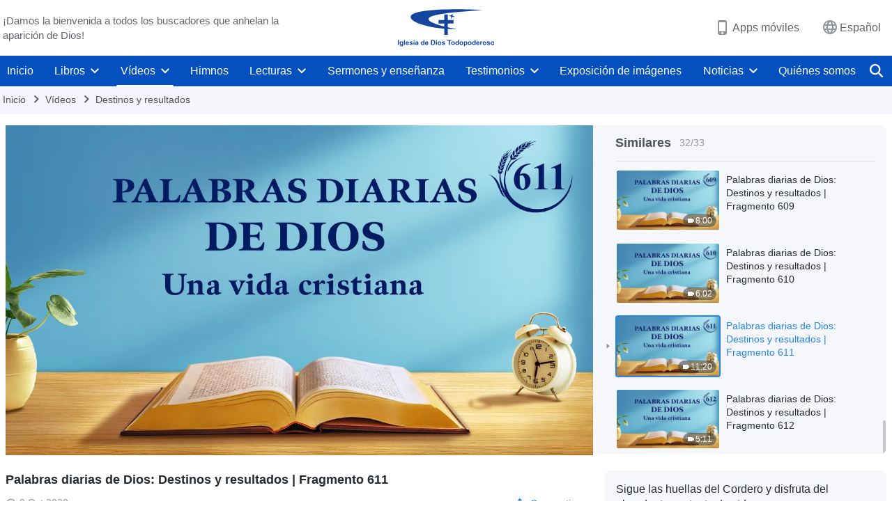

--- FILE ---
content_type: text/html; charset=UTF-8
request_url: https://es.godfootsteps.org/wp-admin/admin-ajax.php?action=gp_home_ajax&page_name=page-videos&taxonomy=video-category&page_method=get_similar_videos_data&category_slug=destinations-and-outcomes&post_name=destinations-and-outcomes-excerpt-611&security=d2b951e426
body_size: 1010
content:
{"info":{"res_total":33,"res_offset":0,"page_no":1,"page_size":99999,"page_total":1},"data":[{"slug":"destinations-and-outcomes-excerpt-580","title":"Palabras diarias de Dios: Destinos y resultados | Fragmento 580","date":"15 Sep 2020","link":"https:\/\/es.godfootsteps.org\/videos\/destinations-and-outcomes-excerpt-580.html","duration":"3:54","videoId":"X2BIOX-cLRY","platform":"YouTube","image":"https:\/\/i.ytimg.com\/vi\/X2BIOX-cLRY\/mqdefault.jpg","image_webp":"https:\/\/i.ytimg.com\/vi_webp\/X2BIOX-cLRY\/mqdefault.webp","alt":"Palabras diarias de Dios: Destinos y resultados | Fragmento 580","active":0},{"slug":"destinations-and-outcomes-excerpt-581-2","title":"Palabras diarias de Dios: Destinos y resultados | Fragmento 581","date":"3 Abr 2021","link":"https:\/\/es.godfootsteps.org\/videos\/destinations-and-outcomes-excerpt-581-2.html","duration":"3:59","videoId":"iwvsxu_641M","platform":"YouTube","image":"https:\/\/i.ytimg.com\/vi\/iwvsxu_641M\/mqdefault.jpg","image_webp":"https:\/\/i.ytimg.com\/vi_webp\/iwvsxu_641M\/mqdefault.webp","alt":"Palabras diarias de Dios: Destinos y resultados | Fragmento 581","active":0},{"slug":"destinations-and-outcomes-excerpt-582-2","title":"Palabras diarias de Dios: Destinos y resultados | Fragmento 582","date":"10 Abr 2021","link":"https:\/\/es.godfootsteps.org\/videos\/destinations-and-outcomes-excerpt-582-2.html","duration":"2:55","videoId":"Lmh51-Eb26s","platform":"YouTube","image":"https:\/\/i.ytimg.com\/vi\/Lmh51-Eb26s\/mqdefault.jpg","image_webp":"https:\/\/i.ytimg.com\/vi_webp\/Lmh51-Eb26s\/mqdefault.webp","alt":"Palabras diarias de Dios: Destinos y resultados | Fragmento 582","active":0},{"slug":"destinations-and-outcomes-excerpt-583","title":"Palabras diarias de Dios: Destinos y resultados | Fragmento 583","date":"18 Sep 2020","link":"https:\/\/es.godfootsteps.org\/videos\/destinations-and-outcomes-excerpt-583.html","duration":"9:42","videoId":"krk0iflkWX0","platform":"YouTube","image":"https:\/\/i.ytimg.com\/vi\/krk0iflkWX0\/mqdefault.jpg","image_webp":"https:\/\/i.ytimg.com\/vi_webp\/krk0iflkWX0\/mqdefault.webp","alt":"Palabras diarias de Dios: Destinos y resultados | Fragmento 583","active":0},{"slug":"destinations-and-outcomes-excerpt-584","title":"Palabras diarias de Dios: Destinos y resultados | Fragmento 584","date":"21 Sep 2020","link":"https:\/\/es.godfootsteps.org\/videos\/destinations-and-outcomes-excerpt-584.html","duration":"9:09","videoId":"bFOSeTEcgH8","platform":"YouTube","image":"https:\/\/i.ytimg.com\/vi\/bFOSeTEcgH8\/mqdefault.jpg","image_webp":"https:\/\/i.ytimg.com\/vi_webp\/bFOSeTEcgH8\/mqdefault.webp","alt":"Palabras diarias de Dios: Destinos y resultados | Fragmento 584","active":0},{"slug":"destinations-and-outcomes-excerpt-585-2","title":"Palabras diarias de Dios: Destinos y resultados | Fragmento 585","date":"10 Abr 2021","link":"https:\/\/es.godfootsteps.org\/videos\/destinations-and-outcomes-excerpt-585-2.html","duration":"6:51","videoId":"4WckCqhwJ3U","platform":"YouTube","image":"https:\/\/i.ytimg.com\/vi\/4WckCqhwJ3U\/mqdefault.jpg","image_webp":"https:\/\/i.ytimg.com\/vi_webp\/4WckCqhwJ3U\/mqdefault.webp","alt":"Palabras diarias de Dios: Destinos y resultados | Fragmento 585","active":0},{"slug":"destinations-and-outcomes-586","title":"Palabras diarias de Dios: Destinos y resultados | Fragmento 586","date":"4 Ago 2020","link":"https:\/\/es.godfootsteps.org\/videos\/destinations-and-outcomes-586.html","duration":"5:51","videoId":"tSUEiUtgZKA","platform":"YouTube","image":"https:\/\/i.ytimg.com\/vi\/tSUEiUtgZKA\/mqdefault.jpg","image_webp":"https:\/\/i.ytimg.com\/vi_webp\/tSUEiUtgZKA\/mqdefault.webp","alt":"Palabras diarias de Dios: Destinos y resultados | Fragmento 586","active":0},{"slug":"destinations-and-outcomes-excerpt-587-2","title":"Palabras diarias de Dios: Destinos y resultados | Fragmento 587","date":"14 Abr 2021","link":"https:\/\/es.godfootsteps.org\/videos\/destinations-and-outcomes-excerpt-587-2.html","duration":"3:46","videoId":"idsdlKVAQ7k","platform":"YouTube","image":"https:\/\/i.ytimg.com\/vi\/idsdlKVAQ7k\/mqdefault.jpg","image_webp":"https:\/\/i.ytimg.com\/vi_webp\/idsdlKVAQ7k\/mqdefault.webp","alt":"Palabras diarias de Dios: Destinos y resultados | Fragmento 587","active":0},{"slug":"destinations-and-outcomes-excerpt-588","title":"Palabras diarias de Dios: Destinos y resultados | Fragmento 588","date":"24 Sep 2020","link":"https:\/\/es.godfootsteps.org\/videos\/destinations-and-outcomes-excerpt-588.html","duration":"10:10","videoId":"u6ORrYBb6AY","platform":"YouTube","image":"https:\/\/i.ytimg.com\/vi\/u6ORrYBb6AY\/mqdefault.jpg","image_webp":"https:\/\/i.ytimg.com\/vi_webp\/u6ORrYBb6AY\/mqdefault.webp","alt":"Palabras diarias de Dios: Destinos y resultados | Fragmento 588","active":0},{"slug":"destinations-and-outcomes-excerpt-589","title":"Palabras diarias de Dios: Destinos y resultados | Fragmento 589","date":"22 Jul 2020","link":"https:\/\/es.godfootsteps.org\/videos\/destinations-and-outcomes-excerpt-589.html","duration":"4:01","videoId":"eBgY6gVEjck","platform":"YouTube","image":"https:\/\/i.ytimg.com\/vi\/eBgY6gVEjck\/mqdefault.jpg","image_webp":"https:\/\/i.ytimg.com\/vi_webp\/eBgY6gVEjck\/mqdefault.webp","alt":"Palabras diarias de Dios: Destinos y resultados | Fragmento 589","active":0},{"slug":"destinations-and-outcomes-excerpt-590","title":"Palabras diarias de Dios: Destinos y resultados | Fragmento 590","date":"29 Sep 2020","link":"https:\/\/es.godfootsteps.org\/videos\/destinations-and-outcomes-excerpt-590.html","duration":"12:19","videoId":"pYfv7_VrAHY","platform":"YouTube","image":"https:\/\/i.ytimg.com\/vi\/pYfv7_VrAHY\/mqdefault.jpg","image_webp":"https:\/\/i.ytimg.com\/vi_webp\/pYfv7_VrAHY\/mqdefault.webp","alt":"Palabras diarias de Dios: Destinos y resultados | Fragmento 590","active":0},{"slug":"destinations-and-outcomes-excerpt-591","title":"Palabras diarias de Dios: Destinos y resultados | Fragmento 591","date":"25 Jul 2020","link":"https:\/\/es.godfootsteps.org\/videos\/destinations-and-outcomes-excerpt-591.html","duration":"9:08","videoId":"7VQy2dYMbIE","platform":"YouTube","image":"https:\/\/i.ytimg.com\/vi\/7VQy2dYMbIE\/mqdefault.jpg","image_webp":"https:\/\/i.ytimg.com\/vi_webp\/7VQy2dYMbIE\/mqdefault.webp","alt":"Palabras diarias de Dios: Destinos y resultados | Fragmento 591","active":0},{"slug":"destinations-and-outcomes-excerpt-592","title":"Palabras diarias de Dios: Destinos y resultados | Fragmento 592","date":"7 Oct 2020","link":"https:\/\/es.godfootsteps.org\/videos\/destinations-and-outcomes-excerpt-592.html","duration":"11:17","videoId":"pz7RqWxUlRo","platform":"YouTube","image":"https:\/\/i.ytimg.com\/vi\/pz7RqWxUlRo\/mqdefault.jpg","image_webp":"https:\/\/i.ytimg.com\/vi_webp\/pz7RqWxUlRo\/mqdefault.webp","alt":"Palabras diarias de Dios: Destinos y resultados | Fragmento 592","active":0},{"slug":"destinations-and-outcomes-excerpt-593","title":"Palabras diarias de Dios: Destinos y resultados | Fragmento 593","date":"19 Jul 2020","link":"https:\/\/es.godfootsteps.org\/videos\/destinations-and-outcomes-excerpt-593.html","duration":"7:41","videoId":"zfqVrdH60JQ","platform":"YouTube","image":"https:\/\/i.ytimg.com\/vi\/zfqVrdH60JQ\/mqdefault.jpg","image_webp":"https:\/\/i.ytimg.com\/vi_webp\/zfqVrdH60JQ\/mqdefault.webp","alt":"Palabras diarias de Dios: Destinos y resultados | Fragmento 593","active":0},{"slug":"destinations-and-outcomes-excerpt-594","title":"Palabras diarias de Dios: Destinos y resultados | Fragmento 594","date":"20 Sep 2020","link":"https:\/\/es.godfootsteps.org\/videos\/destinations-and-outcomes-excerpt-594.html","duration":"12:07","videoId":"o7BkaTl1DsA","platform":"YouTube","image":"https:\/\/i.ytimg.com\/vi\/o7BkaTl1DsA\/mqdefault.jpg","image_webp":"https:\/\/i.ytimg.com\/vi_webp\/o7BkaTl1DsA\/mqdefault.webp","alt":"Palabras diarias de Dios: Destinos y resultados | Fragmento 594","active":0},{"slug":"destinations-and-outcomes-excerpt-595","title":"Palabras diarias de Dios: Destinos y resultados | Fragmento 595","date":"21 Jul 2020","link":"https:\/\/es.godfootsteps.org\/videos\/destinations-and-outcomes-excerpt-595.html","duration":"8:19","videoId":"uJNatnPsijY","platform":"YouTube","image":"https:\/\/i.ytimg.com\/vi\/uJNatnPsijY\/mqdefault.jpg","image_webp":"https:\/\/i.ytimg.com\/vi_webp\/uJNatnPsijY\/mqdefault.webp","alt":"Palabras diarias de Dios: Destinos y resultados | Fragmento 595","active":0},{"slug":"destinations-and-outcomes-excerpt-596","title":"Palabras diarias de Dios: Destinos y resultados | Fragmento 596","date":"5 Oct 2020","link":"https:\/\/es.godfootsteps.org\/videos\/destinations-and-outcomes-excerpt-596.html","duration":"4:50","videoId":"Y4X5ybepgeU","platform":"YouTube","image":"https:\/\/i.ytimg.com\/vi\/Y4X5ybepgeU\/mqdefault.jpg","image_webp":"https:\/\/i.ytimg.com\/vi_webp\/Y4X5ybepgeU\/mqdefault.webp","alt":"Palabras diarias de Dios: Destinos y resultados | Fragmento 596","active":0},{"slug":"destinations-and-outcomes-excerpt-597","title":"Palabras diarias de Dios: Destinos y resultados | Fragmento 597","date":"28 Jul 2020","link":"https:\/\/es.godfootsteps.org\/videos\/destinations-and-outcomes-excerpt-597.html","duration":"4:16","videoId":"WWYCxDvAtsI","platform":"YouTube","image":"https:\/\/i.ytimg.com\/vi\/WWYCxDvAtsI\/mqdefault.jpg","image_webp":"https:\/\/i.ytimg.com\/vi_webp\/WWYCxDvAtsI\/mqdefault.webp","alt":"Palabras diarias de Dios: Destinos y resultados | Fragmento 597","active":0},{"slug":"destinations-and-outcomes-excerpt-598","title":"Palabras diarias de Dios: Destinos y resultados | Fragmento 598","date":"16 Jul 2020","link":"https:\/\/es.godfootsteps.org\/videos\/destinations-and-outcomes-excerpt-598.html","duration":"8:39","videoId":"sc3F5o_VeVQ","platform":"YouTube","image":"https:\/\/i.ytimg.com\/vi\/sc3F5o_VeVQ\/mqdefault.jpg","image_webp":"https:\/\/i.ytimg.com\/vi_webp\/sc3F5o_VeVQ\/mqdefault.webp","alt":"Palabras diarias de Dios: Destinos y resultados | Fragmento 598","active":0},{"slug":"destinations-and-outcomes-excerpt-599","title":"Palabras diarias de Dios: Destinos y resultados | Fragmento 599","date":"9 Ago 2020","link":"https:\/\/es.godfootsteps.org\/videos\/destinations-and-outcomes-excerpt-599.html","duration":"13:05","videoId":"kA72VRgzUXA","platform":"YouTube","image":"https:\/\/i.ytimg.com\/vi\/kA72VRgzUXA\/mqdefault.jpg","image_webp":"https:\/\/i.ytimg.com\/vi_webp\/kA72VRgzUXA\/mqdefault.webp","alt":"Palabras diarias de Dios: Destinos y resultados | Fragmento 599","active":0},{"slug":"destinations-and-outcomes-excerpt-600","title":"Palabras diarias de Dios: Destinos y resultados | Fragmento 600","date":"22 Jul 2020","link":"https:\/\/es.godfootsteps.org\/videos\/destinations-and-outcomes-excerpt-600.html","duration":"13:25","videoId":"h4q56TzGmkA","platform":"YouTube","image":"https:\/\/i.ytimg.com\/vi\/h4q56TzGmkA\/mqdefault.jpg","image_webp":"https:\/\/i.ytimg.com\/vi_webp\/h4q56TzGmkA\/mqdefault.webp","alt":"Palabras diarias de Dios: Destinos y resultados | Fragmento 600","active":0},{"slug":"destinations-and-outcomes-excerpt-601","title":"Palabras diarias de Dios: Destinos y resultados | Fragmento 601","date":"22 Sep 2020","link":"https:\/\/es.godfootsteps.org\/videos\/destinations-and-outcomes-excerpt-601.html","duration":"5:57","videoId":"0uvVEdWde4U","platform":"YouTube","image":"https:\/\/i.ytimg.com\/vi\/0uvVEdWde4U\/mqdefault.jpg","image_webp":"https:\/\/i.ytimg.com\/vi_webp\/0uvVEdWde4U\/mqdefault.webp","alt":"Palabras diarias de Dios: Destinos y resultados | Fragmento 601","active":0},{"slug":"destinations-and-outcomes-excerpt-602","title":"Palabras diarias de Dios: Destinos y resultados | Fragmento 602","date":"21 Jul 2020","link":"https:\/\/es.godfootsteps.org\/videos\/destinations-and-outcomes-excerpt-602.html","duration":"13:26","videoId":"oWzzDuxxquo","platform":"YouTube","image":"https:\/\/i.ytimg.com\/vi\/oWzzDuxxquo\/mqdefault.jpg","image_webp":"https:\/\/i.ytimg.com\/vi_webp\/oWzzDuxxquo\/mqdefault.webp","alt":"Palabras diarias de Dios: Destinos y resultados | Fragmento 602","active":0},{"slug":"destinations-and-outcomes-excerpt-603","title":"Palabras diarias de Dios: Destinos y resultados | Fragmento 603","date":"18 Sep 2020","link":"https:\/\/es.godfootsteps.org\/videos\/destinations-and-outcomes-excerpt-603.html","duration":"5:26","videoId":"Okzhs7WPEQc","platform":"YouTube","image":"https:\/\/i.ytimg.com\/vi\/Okzhs7WPEQc\/mqdefault.jpg","image_webp":"https:\/\/i.ytimg.com\/vi_webp\/Okzhs7WPEQc\/mqdefault.webp","alt":"Palabras diarias de Dios: Destinos y resultados | Fragmento 603","active":0},{"slug":"destinations-and-outcomes-excerpt-604","title":"Palabras diarias de Dios: Destinos y resultados | Fragmento 604","date":"19 Sep 2020","link":"https:\/\/es.godfootsteps.org\/videos\/destinations-and-outcomes-excerpt-604.html","duration":"5:49","videoId":"NAhzjJuovuk","platform":"YouTube","image":"https:\/\/i.ytimg.com\/vi\/NAhzjJuovuk\/mqdefault.jpg","image_webp":"https:\/\/i.ytimg.com\/vi_webp\/NAhzjJuovuk\/mqdefault.webp","alt":"Palabras diarias de Dios: Destinos y resultados | Fragmento 604","active":0},{"slug":"destinations-and-outcomes-excerpt-605","title":"Palabras diarias de Dios: Destinos y resultados | Fragmento 605","date":"15 Sep 2020","link":"https:\/\/es.godfootsteps.org\/videos\/destinations-and-outcomes-excerpt-605.html","duration":"7:42","videoId":"n00WN9wdyTE","platform":"YouTube","image":"https:\/\/i.ytimg.com\/vi\/n00WN9wdyTE\/mqdefault.jpg","image_webp":"https:\/\/i.ytimg.com\/vi_webp\/n00WN9wdyTE\/mqdefault.webp","alt":"Palabras diarias de Dios: Destinos y resultados | Fragmento 605","active":0},{"slug":"destinations-and-outcomes-excerpt-606","title":"Palabras diarias de Dios: Destinos y resultados | Fragmento 606","date":"24 Sep 2020","link":"https:\/\/es.godfootsteps.org\/videos\/destinations-and-outcomes-excerpt-606.html","duration":"7:20","videoId":"PYCjqeVEWrc","platform":"YouTube","image":"https:\/\/i.ytimg.com\/vi\/PYCjqeVEWrc\/mqdefault.jpg","image_webp":"https:\/\/i.ytimg.com\/vi_webp\/PYCjqeVEWrc\/mqdefault.webp","alt":"Palabras diarias de Dios: Destinos y resultados | Fragmento 606","active":0},{"slug":"destinations-and-outcomes-excerpt-607-2","title":"Palabras diarias de Dios: Destinos y resultados | Fragmento 607","date":"14 Abr 2021","link":"https:\/\/es.godfootsteps.org\/videos\/destinations-and-outcomes-excerpt-607-2.html","duration":"15:09","videoId":"xis6uvetFPc","platform":"YouTube","image":"https:\/\/i.ytimg.com\/vi\/xis6uvetFPc\/mqdefault.jpg","image_webp":"https:\/\/i.ytimg.com\/vi_webp\/xis6uvetFPc\/mqdefault.webp","alt":"Palabras diarias de Dios: Destinos y resultados | Fragmento 607","active":0},{"slug":"destinations-and-outcomes-excerpt-608","title":"Palabras diarias de Dios: Destinos y resultados | Fragmento 608","date":"12 Sep 2020","link":"https:\/\/es.godfootsteps.org\/videos\/destinations-and-outcomes-excerpt-608.html","duration":"4:53","videoId":"k9ufQHXBuGA","platform":"YouTube","image":"https:\/\/i.ytimg.com\/vi\/k9ufQHXBuGA\/mqdefault.jpg","image_webp":"https:\/\/i.ytimg.com\/vi_webp\/k9ufQHXBuGA\/mqdefault.webp","alt":"Palabras diarias de Dios: Destinos y resultados | Fragmento 608","active":0},{"slug":"destinations-and-outcomes-excerpt-609-2","title":"Palabras diarias de Dios: Destinos y resultados | Fragmento 609","date":"10 Abr 2021","link":"https:\/\/es.godfootsteps.org\/videos\/destinations-and-outcomes-excerpt-609-2.html","duration":"8:00","videoId":"27WwPKYrcb0","platform":"YouTube","image":"https:\/\/i.ytimg.com\/vi\/27WwPKYrcb0\/mqdefault.jpg","image_webp":"https:\/\/i.ytimg.com\/vi_webp\/27WwPKYrcb0\/mqdefault.webp","alt":"Palabras diarias de Dios: Destinos y resultados | Fragmento 609","active":0},{"slug":"destinations-and-outcomes-excerpt-610","title":"Palabras diarias de Dios: Destinos y resultados | Fragmento 610","date":"16 Sep 2020","link":"https:\/\/es.godfootsteps.org\/videos\/destinations-and-outcomes-excerpt-610.html","duration":"6:02","videoId":"FFfT19cmPJw","platform":"YouTube","image":"https:\/\/i.ytimg.com\/vi\/FFfT19cmPJw\/mqdefault.jpg","image_webp":"https:\/\/i.ytimg.com\/vi_webp\/FFfT19cmPJw\/mqdefault.webp","alt":"Palabras diarias de Dios: Destinos y resultados | Fragmento 610","active":0},{"slug":"destinations-and-outcomes-excerpt-611","title":"Palabras diarias de Dios: Destinos y resultados | Fragmento 611","date":"9 Oct 2020","link":"https:\/\/es.godfootsteps.org\/videos\/destinations-and-outcomes-excerpt-611.html","duration":"11:20","videoId":"tZwPQC4NVzM","platform":"YouTube","image":"https:\/\/i.ytimg.com\/vi\/tZwPQC4NVzM\/mqdefault.jpg","image_webp":"https:\/\/i.ytimg.com\/vi_webp\/tZwPQC4NVzM\/mqdefault.webp","alt":"Palabras diarias de Dios: Destinos y resultados | Fragmento 611","active":1},{"slug":"destinations-and-outcomes-excerpt-612","title":"Palabras diarias de Dios: Destinos y resultados | Fragmento 612","date":"25 Jul 2020","link":"https:\/\/es.godfootsteps.org\/videos\/destinations-and-outcomes-excerpt-612.html","duration":"5:11","videoId":"NmM9nPrlEH0","platform":"YouTube","image":"https:\/\/i.ytimg.com\/vi\/NmM9nPrlEH0\/mqdefault.jpg","image_webp":"https:\/\/i.ytimg.com\/vi_webp\/NmM9nPrlEH0\/mqdefault.webp","alt":"Palabras diarias de Dios: Destinos y resultados | Fragmento 612","active":0}]}